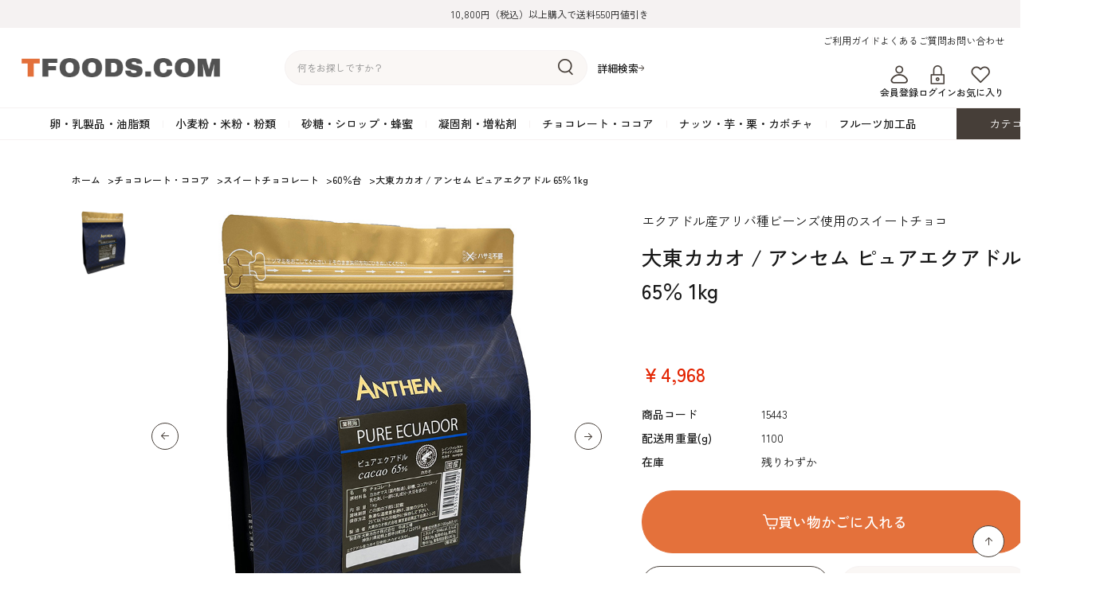

--- FILE ---
content_type: text/html; charset=utf-8
request_url: https://store.tfoods.com/shop/g/g15443/
body_size: 11284
content:
<!DOCTYPE html>
<html data-browse-mode="P" lang="ja" >
<head>
<meta charset="UTF-8">
<title>大東カカオ / アンセム ピュアエクアドル 65％ 1kg: チョコレート・ココア | 製菓・洋菓子材料の通信販売サイト TFOODS.COM</title>
<link rel="canonical" href="https://store.tfoods.com/shop/g/g15443/">


<meta name="description" content="大東カカオ / アンセム・ピュアエクアドル65％(1kg)の紹介ページです。エクアドルのハシエンダビクトリア農園で栽培されたアリバ種カカオ豆を使用したスイートチョコレート。甘さは控えめで、華やかなカカオのフレーバーと苦みが広がると共に、ほのかな酸味とさっぱりとした渋味が余韻として感じられます。
">
<meta name="keywords" content="15443,大東カカオ / アンセム ピュアエクアドル 65％ 1kg製菓,洋菓子,ケーキ,製パン,材料,道具,器具,型,チョコレート,業務用,通販">

<meta name="wwwroot" content="" />
<meta name="rooturl" content="https://store.tfoods.com" />
<meta name="viewport" content="width=1200">
<link rel="stylesheet" type="text/css" href="https://ajax.googleapis.com/ajax/libs/jqueryui/1.12.1/themes/ui-lightness/jquery-ui.min.css">
<link rel="stylesheet" type="text/css" href="https://maxcdn.bootstrapcdn.com/font-awesome/4.7.0/css/font-awesome.min.css">
<link rel="stylesheet" type="text/css" href="/css/sys/reset.css">
<link rel="stylesheet" type="text/css" href="/css/sys/base.css">
<link rel="stylesheet" type="text/css" href="/css/sys/base_form.css">
<link rel="stylesheet" type="text/css" href="/css/sys/base_misc.css">
<link rel="stylesheet" type="text/css" href="/css/sys/layout.css">
<link rel="stylesheet" type="text/css" href="/css/sys/block_common.css">
<link rel="stylesheet" type="text/css" href="/css/sys/block_customer.css">
<link rel="stylesheet" type="text/css" href="/css/sys/block_goods.css">
<link rel="stylesheet" type="text/css" href="/css/sys/block_order.css">
<link rel="stylesheet" type="text/css" href="/css/sys/block_misc.css">
<link rel="stylesheet" type="text/css" href="/css/sys/block_store.css">
<script src="https://ajax.googleapis.com/ajax/libs/jquery/3.7.1/jquery.min.js"></script>
<script src="https://ajax.googleapis.com/ajax/libs/jqueryui/1.13.2/jquery-ui.min.js"></script>
<script src="/lib/jquery.cookie.js"></script>
<script src="/lib/jquery.balloon.js"></script>
<script src="/lib/goods/jquery.tile.min.js"></script>
<script src="/lib/modernizr-custom.js"></script>
<script src="/js/sys/tmpl.js"></script>
<script src="/js/sys/msg.js"></script>
<script src="/js/sys/sys.js"></script>
<script src="/js/sys/common.js"></script>
<script src="/js/sys/search_suggest.js"></script>
<script src="/js/sys/ui.js"></script>

<link rel="preconnect" href="https://fonts.googleapis.com">
<link rel="preconnect" href="https://fonts.gstatic.com" crossorigin>
<link href="https://fonts.googleapis.com/css2?family=Montserrat:wght@500&amp;family=Roboto:wght@400;500&amp;family=Zen+Kaku+Gothic+New:wght@400;500&amp;display=swap" rel="stylesheet">

<script src="/lib/jquery.matchHeight-min.js"></script>

<!-- Google Tag Manager -->
<script>(function(w,d,s,l,i){w[l]=w[l]||[];w[l].push({'gtm.start':
new Date().getTime(),event:'gtm.js'});var f=d.getElementsByTagName(s)[0],
j=d.createElement(s),dl=l!='dataLayer'?'&l='+l:'';j.async=true;j.src=
'https://www.googletagmanager.com/gtm.js?id='+i+dl;f.parentNode.insertBefore(j,f);
})(window,document,'script','dataLayer','GTM-NKFZ8T6');</script>
<!-- End Google Tag Manager -->

<link rel="stylesheet" type="text/css" href="/css/usr/base.css">
<link rel="stylesheet" type="text/css" href="/css/usr/layout.css">
<link rel="stylesheet" type="text/css" href="/css/usr/block.css">
<link rel="stylesheet" type="text/css" href="/css/usr/block_goods.css?rev=20250528">
<link rel="stylesheet" type="text/css" href="/css/usr/user.css?rev=20250528">
<link rel="stylesheet" type="text/css; charset=UTF-8" href="/css/usr/design_add.css?rev=20250730">
<link href="https://fonts.googleapis.com/css2?family=Archivo+Black&display=swap" rel="stylesheet">
<script src="/js/usr/tmpl.js"></script>
<script src="/js/usr/msg.js"></script>
<script src="/js/usr/user.js?rev=20250711"></script>
<script src="/js/usr/fetch_category.js?rev=20250528"></script>
<script src="/lib/lazysizes.min.js"></script>
<link rel="SHORTCUT ICON" href="/img/usr/favicon.ico">



<link href="https://fonts.googleapis.com/css2?family=Montserrat:wght@500&amp;family=Roboto:wght@400;500&amp;family=Zen+Kaku+Gothic+New:wght@400;500&amp;display=swap" rel="stylesheet">
<!-- Global site tag (gtag.js) - Google Analytics -->
<script async src="https://www.googletagmanager.com/gtag/js?id=G-96E74BLP0X"></script>
<script>
  const tracking_code = "G-96E74BLP0X";
  window.dataLayer = window.dataLayer || [];
  function gtag(){dataLayer.push(arguments);}
  gtag('js', new Date());
  gtag('config', tracking_code, { send_page_view: false });

window.onload = function(){
  var mailDom = document.getElementsByName('uid');
  var pwdDom = document.getElementsByName('pwd');
  var certDom = document.getElementsByName('cert_key');

  var isPageviewsend = false;
  if(!((mailDom.length > 0 && pwdDom.length > 0) || certDom.length > 0)) {
    isPageviewsend = true;
  }

  if(!(location.href.includes('customer/menu.aspx') || location.href.includes('order/dest.aspx') || location.href.includes('order/make_estimate.aspx'))) {
    isPageviewsend = true;
  }
  
  if(isPageviewsend){
    gtag('config', tracking_code);
  }
};
</script>


<style>
.block-goods-list--pager.block-goods-list--pager-bottom {
    margin: 100px 0 0;
}
</style>
<script src="/js/usr/goods.js"></script>
<link rel="stylesheet" href="https://cdn.jsdelivr.net/npm/swiper@8/swiper-bundle.min.css">
<script src="https://cdn.jsdelivr.net/npm/swiper@8/swiper-bundle.min.js"></script>
<!-- etm meta -->
<meta property="etm:device" content="desktop" />
<meta property="etm:page_type" content="goods" />
<meta property="etm:cart_item" content="[]" />
<meta property="etm:attr" content="" />
<meta property="etm:goods_detail" content="{&quot;goods&quot;:&quot;15443&quot;,&quot;category&quot;:&quot;50203&quot;,&quot;name&quot;:&quot;大東カカオ / アンセム ピュアエクアドル 65％ 1kg&quot;,&quot;variation_name1&quot;:&quot;&quot;,&quot;variation_name2&quot;:&quot;&quot;,&quot;item_code&quot;:&quot;&quot;,&quot;backorder_fg&quot;:&quot;0&quot;,&quot;s_dt&quot;:&quot;2023/11/30 0:00:00&quot;,&quot;f_dt&quot;:&quot;&quot;,&quot;release_dt&quot;:&quot;2023/11/30 0:00:00&quot;,&quot;regular&quot;:&quot;&quot;,&quot;set_fg&quot;:&quot;0&quot;,&quot;stock_status&quot;:&quot;1&quot;,&quot;price&quot;:&quot;4968&quot;,&quot;sale_fg&quot;:&quot;false&quot;,&quot;brand&quot;:&quot;&quot;,&quot;brand_name&quot;:&quot;&quot;,&quot;category_name&quot;:&quot;60％台&quot;}" />
<meta property="etm:goods_keyword" content="[{&quot;goods&quot;:&quot;15443&quot;,&quot;stock&quot;:&quot;/&quot;},{&quot;goods&quot;:&quot;15443&quot;,&quot;stock&quot;:&quot;1100&quot;},{&quot;goods&quot;:&quot;15443&quot;,&quot;stock&quot;:&quot;15443&quot;},{&quot;goods&quot;:&quot;15443&quot;,&quot;stock&quot;:&quot;1KG&quot;},{&quot;goods&quot;:&quot;15443&quot;,&quot;stock&quot;:&quot;60％台&quot;},{&quot;goods&quot;:&quot;15443&quot;,&quot;stock&quot;:&quot;65％&quot;},{&quot;goods&quot;:&quot;15443&quot;,&quot;stock&quot;:&quot;アンセム&quot;},{&quot;goods&quot;:&quot;15443&quot;,&quot;stock&quot;:&quot;アンセム・ピュアエクアドル65％(1KG)&quot;},{&quot;goods&quot;:&quot;15443&quot;,&quot;stock&quot;:&quot;アンセム・ピュアエクアドル65％1KG&quot;},{&quot;goods&quot;:&quot;15443&quot;,&quot;stock&quot;:&quot;エクアドル産アリバ種ビーンズを使用したスイートチョコ&quot;},{&quot;goods&quot;:&quot;15443&quot;,&quot;stock&quot;:&quot;エクアドル産アリバ種ビーンズ使用のスイートチョコ&quot;},{&quot;goods&quot;:&quot;15443&quot;,&quot;stock&quot;:&quot;ピュアエクアドル&quot;},{&quot;goods&quot;:&quot;15443&quot;,&quot;stock&quot;:&quot;ピュアエクアドル_RAMB65％(1KG)&quot;},{&quot;goods&quot;:&quot;15443&quot;,&quot;stock&quot;:&quot;ピュアエクアドル_RAMB65％1KG&quot;},{&quot;goods&quot;:&quot;15443&quot;,&quot;stock&quot;:&quot;ピュアエクアドル65％(1KG)&quot;},{&quot;goods&quot;:&quot;15443&quot;,&quot;stock&quot;:&quot;ピュアエクアドル65％1KG&quot;},{&quot;goods&quot;:&quot;15443&quot;,&quot;stock&quot;:&quot;大東カカオ&quot;},{&quot;goods&quot;:&quot;15443&quot;,&quot;stock&quot;:&quot;大東カカオ(株)&quot;},{&quot;goods&quot;:&quot;15443&quot;,&quot;stock&quot;:&quot;大東カカオ/アンセム&quot;},{&quot;goods&quot;:&quot;15443&quot;,&quot;stock&quot;:&quot;大東カカオアンセム&quot;},{&quot;goods&quot;:&quot;15443&quot;,&quot;stock&quot;:&quot;大東カカオ株&quot;}]" />
<meta property="etm:goods_event" content="[]" />
<meta property="etm:goods_genre" content="[]" />

<script src="/js/sys/goods_ajax_cart.js"></script>
<script src="/js/sys/goods_ajax_bookmark.js"></script>
<script src="/js/sys/goods_ajax_quickview.js"></script>




</head>
<body class="page-goods" >

<!-- Google Tag Manager (noscript) -->
<noscript><iframe src="https://www.googletagmanager.com/ns.html?id=GTM-NKFZ8T6"
height="0" width="0" style="display:none;visibility:hidden"></iframe></noscript>
<!-- End Google Tag Manager (noscript) -->




<div class="wrapper">
	
		
		
				<div class="header-bar">10,800円（税込）以上購入で送料550円値引き</div>
<header class="pane-header" id="header">
        <div class="header-inner">
          <div class="block-header-logo"><a href="/shop/"><img src="/img/usr/header_logo.png" alt="TFOODS.COM" width="250"></a></div>
          <div class="block-global-search">
            <form name="frmSearch" method="get" action="/shop/goods/search.aspx">
              <input type="hidden" name="search" value="x">
              <input class="block-global-search--keyword js-suggest-search" id="keyword" type="text" tabindex="1" placeholder="何をお探しですか？" title="商品を検索する" name="keyword" data-suggest-submit="on" autocomplete="off">
              <button class="block-global-search--submit btn btn-default" type="submit" tabindex="1" name="search" value="search"><img src="/img/usr/header_search.png" alt="検索" width="19" height="21"></button>
            </form>
            <p class="block-global-search--searchdetail"><a class="block-global-search--search-detail-link" tabindex="1" href="/shop/goods/search.aspx">詳細検索</a></p>
          </div>
          <div class="block-headernav-01">
            <ul class="block-headernav--item-list">
              <li><a href="/shop/pages/guide.aspx">ご利用ガイド</a></li>
              <li><a href="/shop/pages/faq.aspx">よくあるご質問</a></li>
              <li><a href="/shop/contact/contact.aspx">お問い合わせ</a></li>
            </ul>
          </div>
          <div class="block-headernav-02">
            <ul class="block-headernav--item-list">
              <!--<li><a href="/shop"><img src="/img/usr/header_feature.png" alt="" width="25" height="24">読みもの</a></li>-->
              <li><a href="/shop/customer/entry.aspx"><img src="/img/usr/header_member.png" alt="" width="25" height="24">会員登録</a></li>
              <li><a href="/shop/customer/menu.aspx"><img src="/img/usr/header_login.png" alt="" width="25" height="24">ログイン</a></li>
              <li><a href="/shop/customer/bookmark.aspx"><img src="/img/usr/header_favorite.png" alt="" width="25" height="24">お気に入り</a></li>
            </ul>
          </div>
          <div class="header-cart"><a href="/shop/cart/cart.aspx"><span class="block-headernav--cart-count js-cart-count"></span>カート</a></div>
        </div>
        
        
      </header>
				
					<div class="globalnav">
  <div class="globalnav-list">
    <div class="globalnav-item js_globalnav_item" data-tree="01"><a href="/shop/c/c01/">卵・乳製品・油脂類</a>
      <div class="megamenu">
        <div class="megamenu-inner">
          <div class="megamenu-list"></div>
        </div>
      </div>
    </div>
    <div class="globalnav-item js_globalnav_item" data-tree="02"><a href="/shop/c/c02/">小麦粉・米粉・粉類</a>
      <div class="megamenu">
        <div class="megamenu-inner">
          <div class="megamenu-list"></div>
        </div>
      </div>
    </div>
    <div class="globalnav-item js_globalnav_item" data-tree="03"><a href="/shop/c/c03/">砂糖・シロップ・蜂蜜</a>
      <div class="megamenu">
        <div class="megamenu-inner">
          <div class="megamenu-list"></div>
        </div>
      </div>
    </div>
    <div class="globalnav-item js_globalnav_item" data-tree="04"><a href="/shop/c/c04/">凝固剤・増粘剤</a>
      <div class="megamenu">
        <div class="megamenu-inner">
          <div class="megamenu-list"></div>
        </div>
      </div>
    </div>
    <div class="globalnav-item js_globalnav_item" data-tree="05"><a href="/shop/c/c05/">チョコレート・ココア</a>
      <div class="megamenu">
        <div class="megamenu-inner">
          <div class="megamenu-list"></div>
        </div>
      </div>
    </div>
    <div class="globalnav-item js_globalnav_item" data-tree="06"><a href="/shop/c/c06/">ナッツ・芋・栗・カボチャ</a>
      <div class="megamenu">
        <div class="megamenu-inner">
          <div class="megamenu-list"></div>
        </div>
      </div>
    </div>
    <div class="globalnav-item js_globalnav_item" data-tree="07"><a href="/shop/c/c07/">フルーツ加工品</a>
      <div class="megamenu">
        <div class="megamenu-inner">
          <div class="megamenu-list"></div>
        </div>
      </div>
    </div>
    <div class="globalnav-category"><span>カテゴリ一覧</span>
      <div class="globalnav-category-list">
        <div class="globalnav-category-inner js_globalnav_list"></div>
      </div>
    </div>
  </div>
</div>
				
		
	
	
<div class="pane-topic-path">
	<div class="container">
		<div class="block-topic-path">
	<ul class="block-topic-path--list" id="bread-crumb-list" itemscope itemtype="https://schema.org/BreadcrumbList">
		<li class="block-topic-path--category-item block-topic-path--item__home" itemscope itemtype="https://schema.org/ListItem" itemprop="itemListElement">
	<a href="https://store.tfoods.com/shop/" itemprop="item">
		<span itemprop="name">ホーム</span>
	</a>
	<meta itemprop="position" content="1" />
</li>

<li class="block-topic-path--category-item" itemscope itemtype="https://schema.org/ListItem" itemprop="itemListElement">
	&gt;
	<a href="https://store.tfoods.com/shop/c/c05/" itemprop="item">
		<span itemprop="name">チョコレート・ココア</span>
	</a>
	<meta itemprop="position" content="2" />
</li>


<li class="block-topic-path--category-item" itemscope itemtype="https://schema.org/ListItem" itemprop="itemListElement">
	&gt;
	<a href="https://store.tfoods.com/shop/c/c0502/" itemprop="item">
		<span itemprop="name">スイートチョコレート</span>
	</a>
	<meta itemprop="position" content="3" />
</li>


<li class="block-topic-path--category-item" itemscope itemtype="https://schema.org/ListItem" itemprop="itemListElement">
	&gt;
	<a href="https://store.tfoods.com/shop/c/c050203/" itemprop="item">
		<span itemprop="name">60％台</span>
	</a>
	<meta itemprop="position" content="4" />
</li>


<li class="block-topic-path--category-item block-topic-path--item__current" itemscope itemtype="https://schema.org/ListItem" itemprop="itemListElement">
	&gt;
	<a href="https://store.tfoods.com/shop/g/g15443/" itemprop="item">
		<span itemprop="name">大東カカオ / アンセム ピュアエクアドル 65％ 1kg</span>
	</a>
	<meta itemprop="position" content="5" />
</li>


	</ul>

</div>
	</div>
</div>
<div class="pane-contents">
<div class="container">

<div class="pane-left-menu">



</div>

<main class="pane-main">

<div class="block-goods-detail">
	<div class="pane-goods-header">

		<input type="hidden" value="" id="hidden_variation_group">
		<input type="hidden" value="0" id="variation_design_type">
		<input type="hidden" value="15443" id="hidden_goods">
		<input type="hidden" value="大東カカオ / アンセム ピュアエクアドル 65％ 1kg" id="hidden_goods_name">
		<input type="hidden" value="78ffe93a7d2cdfe89f19573e3727a057c532cb168eec8d1a4950bbfdcde67eba" id="js_crsirefo_hidden">
	</div>


	<div class="pane-goods-left-side" id="gallery">

		<div class="block-goods-gallery">
			<div class="block-goods-gallery-main">
				<ul class="swiper-wrapper">
					<li class="swiper-slide">
							<a href="/img/goods/L/15443_117074411ed14d9d8491ba765fc561e0.jpg" name="15443" title="大東カカオ / アンセム ピュアエクアドル 65％ 1kg" class="js-lightbox-gallery-info">
								<img src="/img/usr/lazyloading.png" data-src="/img/goods/L/15443_117074411ed14d9d8491ba765fc561e0.jpg" alt="大東カカオ / アンセム ピュアエクアドル 65％ 1kg" class="lazyload block-src-l--image">
							</a>
						
					</li>
					
					
					
					
					
					
					
					
					
					
					
					
					
					
					
					
				</ul>
				<div class="swiper-button-prev"></div>
                <div class="swiper-button-next"></div>
			</div>
			
			<div class="block-goods-gallery-thumb">
				<ul class="swiper-wrapper">
					<li class="swiper-slide">
								<img src="/img/usr/lazyloading.png" data-src="/img/goods/L/15443_117074411ed14d9d8491ba765fc561e0.jpg" alt="大東カカオ / アンセム ピュアエクアドル 65％ 1kg" class="lazyload block-src-l--image">
						
					</li>
					
					
					
					
					
					
					
					
					
					
					
					
					
					
				</ul>
			</div>
		</div>
		
		
		



	

		<dl class="block-goods-comment1">
			<dd>大東カカオのトップグレード「アンセム」シリーズに、新たに単一産地カカオ豆（シングルビーンズ）の製菓用スイートチョコレートが加わりました。現地農園の調査、収穫後のカカオ豆に最も適した発酵条件等の精査、焙煎条件等の製造工程の再設計、といった収穫から生産までの全てを約7年の歳月を費やして一つずつ解決し商品化しました。<br>エクアドルのハシエンダビクトリア農園で栽培されたアリバ種カカオ豆を使用。アリバ種は原生種に近いと考えられているエクアドル固有の品種で、この貴重なカカオを栽培から収穫までしっかりと管理しています。また、アリバ種の繊細な風味を最大限に引き出すために、ロースターの温度調整とロースト時間を細かくコントロールしています。<br>カカオ分65％に調整しているので甘さは控えめで、華やかなカカオのフレーバーと苦みが広がると共に、ほのかな酸味とさっぱりとした渋味が余韻として感じられます。カカオ本来の風味を活かすために香料は不使用。シングルビーンズの特性として、収穫時期ごとのカカオ豆の風味のブレがそのままチョコレートに反映されるので、多様な自然環境の中で育まれたナチュラルなカカオ豆の風味をお楽しみいただけます。流動性も良いので、ガナッシュやムース、モールディング等にお勧めです。</dd>
		</dl>


		<dl class="block-goods-comment2">
			<dd>【商品詳細】<br>■名称：チョコレート<br>■原材料名：カカオマス(国内製造)、砂糖、ココアバター / 乳化剤、（一部に乳成分・大豆を含む）<br>■内容量：１kg<br>■賞味期限：1ヵ月以上のものを発送いたします。<br>■保存方法：急激な温度変化を避け、25℃以下で湿度の少ない冷暗所に保管。<br>※開封後は賞味期限に関わらずできるだけお早めにご利用下さい。<br>■原産国名：日本<br>■製造者：大東カカオ(株)　東京都目黒区下目黒2-3-23<br>■栄養成分表示（100gあたり）：熱量594kcal、たんぱく質8.0ｇ、脂質40.6ｇ、炭水化物49.1ｇ、食塩相当量0.003ｇ　（推定値）<br><br><br>※夏期は冷蔵便での出荷となります。<br>※商品の特性上、製造ロットにより表面が白っぽくなっている場合がございますが、問題なくご利用いただけます。
</dd>
		</dl>





	</div>
	<div class="pane-goods-right-side">
	<form name="frm" method="GET" action="/shop/cart/cart.aspx">

		<ul class="block-goods-sns">
			<li class="block-goods-sns--twitter"><a href="http://twitter.com/share" class="twitter-share-button" data-count="horizontal" data-text="" data-via="" data-related="" data-url="" data-lang="ja">Tweet</a>
<script type="text/javascript">
if (window.navigator.userAgent.toLowerCase().indexOf("msie") == -1 || window.navigator.appVersion.toLowerCase().indexOf("msie 8.") == -1) {
  jQuery('.twitter-share-button').append('<script id="twitter_script" type="text/javascript" src="//platform.twitter.com/widgets.js" charset="UTF-8" />');
}
</script></li>
			<li class="block-goods-sns--facebook"></li>
		</ul>



		<div class="block-goods-comment" id="spec_goods_comment">エクアドル産アリバ種ビーンズ使用のスイートチョコ</div>

		<div class="block-goods-name">
			<h1 class="h1 block-goods-name--text js-enhanced-ecommerce-goods-name">大東カカオ / アンセム ピュアエクアドル 65％ 1kg</h1>
		</div>
		<div class="block-goods-price">

	
			<div class="block-goods-price--price price js-enhanced-ecommerce-goods-price">
				￥4,968
			</div>
	
		
	

			
		</div>
		<dl class="goods-detail-description block-goods-code">
			<dt>商品コード</dt>
			<dd id="spec_goods">15443</dd>
		</dl>


		<dl class="goods-detail-description block-goods-item-code2">
			<dt>配送用重量(g)</dt>
			<dd id="spec_item_code2">1100</dd>
		</dl>



		<dl class="goods-detail-description block-goods-release-dt">
			<dt>発売日</dt>
			<dd id="spec_release_dt">2023/11/30</dd>
		</dl>











		<dl class="goods-detail-description block-goods-stock">
			<dt>在庫</dt>
			<dd id="spec_stock_msg">残りわずか</dd>
		</dl>





		<div class="block-variation"><input name="goods" type="hidden" value="15443"></div>
	


	
		<div class="block-add-cart">
<button class="block-add-cart--btn btn btn-primary js-enhanced-ecommerce-add-cart-detail" type="submit" value="買い物かごに入れる">買い物かごに入れる</button>
</div>

	
	
		
	
	
	
	




<div class="block_goods_misc">

		<div class="block-contact-about-goods">
	<a class="block-contact-about-goods--btn btn btn-default" href="/shop/contact/contact.aspx?goods=15443&amp;subject_id=00000001">この商品について問い合わせる</a>
</div>



		<div class="block-goods-favorite">

    <a class="block-goods-favorite--btn btn btn-default js-animation-bookmark" href="https://store.tfoods.com/shop/customer/bookmark.aspx?goods=15443&crsirefo_hidden=78ffe93a7d2cdfe89f19573e3727a057c532cb168eec8d1a4950bbfdcde67eba">お気に入りに登録する</a>

</div>
		<div id="cancel-modal" data-title="お気に入りの解除" style="display:none;">
    <div class="modal-body">
        <p>お気に入りを解除しますか？</p>
    </div>
    <div class="modal-footer">
        <input type="button" name="btncancel" class="btn btn-secondary" value="キャンセル">
        <a class="btn btn-primary block-goods-favorite-cancel--btn js-animation-bookmark js-modal-close">OK</a>
        <div class="bookmarkmodal-option">
            <a class="btn btn-secondary" href="/shop/customer/bookmark_guest.aspx">お気に入り一覧へ</a>
        </div>
    </div>
</div>

</div>

	</form>
	</div>
	<div class="pane-goods-center">
		
		
	</div>
	<div class="pane-goods-footer">
		<div class="block-goods-footer-cart">

			<form name="frm" method="GET" action="/shop/cart/cart.aspx">
				
				<div>
	 	 
					<span class="block-variation"><input name="goods" type="hidden" value="15443"></span>
	 
					<div class="block-add-cart">
<button class="block-add-cart--btn btn btn-primary js-enhanced-ecommerce-add-cart-detail" type="submit" value="買い物かごに入れる">買い物かごに入れる</button>
</div>

				</div> 
			</form>

<div class="block_goods_misc">

		<div class="block-contact-about-goods">
	<a class="block-contact-about-goods--btn btn btn-default" href="/shop/contact/contact.aspx?goods=15443&amp;subject_id=00000001">この商品について問い合わせる</a>
</div>




		<div class="block-goods-favorite">

    <a class="block-goods-favorite--btn btn btn-default js-animation-bookmark" href="https://store.tfoods.com/shop/customer/bookmark.aspx?goods=15443&crsirefo_hidden=78ffe93a7d2cdfe89f19573e3727a057c532cb168eec8d1a4950bbfdcde67eba">お気に入りに登録する</a>

</div>

</div>
		</div>


		<div class="block-accessory-list">
			<h2 class="block-accessory-list--name">この商品を買った人はこんな商品も買っています</h2>
<div class="block-accessory-list--list" id="block_of_recommend">
	
	


<ul class="block-thumbnail-h">
<li>
<dl class="block-thumbnail-h--goods js-enhanced-ecommerce-item">
	<dt class="block-thumbnail-h--goods-image">

		<a href="/shop/g/g15060/" title="大東カカオ / スペリオール ラクテ 38％ 1kg" class="js-enhanced-ecommerce-image"><figure class="img-center"><img alt="大東カカオ / スペリオール ラクテ 38％ 1kg" src="/img/usr/lazyloading.png" data-src="/img/goods/S/15060_e264a1e25b0b4340ba3d1a41dbae19d0.jpg" class="lazyload"></figure></a>

	</dt>
	<dd class="block-thumbnail-h--goods-description">

		<div class="block-thumbnail-h--goods-name"><a href="/shop/g/g15060/" title="大東カカオ / スペリオール ラクテ 38％ 1kg" data-category="ピストール（コイン状）(050301)" data-brand="" class="js-enhanced-ecommerce-goods-name">大東カカオ / スペリオール ラクテ 38％ 1kg</a></div>

		
		<div class="block-thumbnail-h--price-infos">

			<div class="block-thumbnail-h--price-items">
				<div class="block-thumbnail-h--price price js-enhanced-ecommerce-goods-price">￥4,482</div>

	

				
			</div>
		</div>
	</dd>
</dl>

</li>
<li>
<dl class="block-thumbnail-h--goods js-enhanced-ecommerce-item">
	<dt class="block-thumbnail-h--goods-image">

		<a href="/shop/g/g15114/" title="大東カカオ / デオドライズド ココアバター 1.2kg" class="js-enhanced-ecommerce-image"><figure class="img-center"><img alt="大東カカオ / デオドライズド ココアバター 1.2kg" src="/img/usr/lazyloading.png" data-src="/img/goods/S/15114_L.jpg" class="lazyload"></figure></a>

	</dt>
	<dd class="block-thumbnail-h--goods-description">

		<div class="block-thumbnail-h--goods-name"><a href="/shop/g/g15114/" title="大東カカオ / デオドライズド ココアバター 1.2kg" data-category="カカオバター(050802)" data-brand="" class="js-enhanced-ecommerce-goods-name">大東カカオ / デオドライズド ココアバター 1.2kg</a></div>

		
		<div class="block-thumbnail-h--price-infos">

			<div class="block-thumbnail-h--price-items">
				<div class="block-thumbnail-h--price price js-enhanced-ecommerce-goods-price">￥9,396</div>

	

				
			</div>
		</div>
	</dd>
</dl>

</li>
<li>
<dl class="block-thumbnail-h--goods js-enhanced-ecommerce-item">
	<dt class="block-thumbnail-h--goods-image">

		<a href="/shop/g/g15127/" title="大東カカオ / ショコラプードル ブランシュ 1kg" class="js-enhanced-ecommerce-image"><figure class="img-center"><img alt="大東カカオ / ショコラプードル ブランシュ 1kg" src="/img/usr/lazyloading.png" data-src="/img/goods/S/15127_L.jpg" class="lazyload"></figure></a>

	</dt>
	<dd class="block-thumbnail-h--goods-description">

		<div class="block-thumbnail-h--goods-name"><a href="/shop/g/g15127/" title="大東カカオ / ショコラプードル ブランシュ 1kg" data-category="その他(050999)" data-brand="" class="js-enhanced-ecommerce-goods-name">大東カカオ / ショコラプードル ブランシュ 1kg</a></div>

		
		<div class="block-thumbnail-h--price-infos">

			<div class="block-thumbnail-h--price-items">
				<div class="block-thumbnail-h--price price js-enhanced-ecommerce-goods-price">￥4,158</div>

	

				
			</div>
		</div>
	</dd>
</dl>

</li>
<li>
<dl class="block-thumbnail-h--goods js-enhanced-ecommerce-item">
	<dt class="block-thumbnail-h--goods-image">

		<a href="/shop/g/g15231/" title="大東カカオ / スペリオール プラティーク 56％ 1kg" class="js-enhanced-ecommerce-image"><figure class="img-center"><img alt="大東カカオ / スペリオール プラティーク 56％ 1kg" src="/img/usr/lazyloading.png" data-src="/img/goods/S/15231_b65905bf57a74e4c88bd04fc2af8c36a.jpg" class="lazyload"></figure></a>

	</dt>
	<dd class="block-thumbnail-h--goods-description">

		<div class="block-thumbnail-h--goods-name"><a href="/shop/g/g15231/" title="大東カカオ / スペリオール プラティーク 56％ 1kg" data-category="50％台(050204)" data-brand="" class="js-enhanced-ecommerce-goods-name">大東カカオ / スペリオール プラティーク 56％ 1kg</a></div>

		
		<div class="block-thumbnail-h--price-infos">

			<div class="block-thumbnail-h--price-items">
				<div class="block-thumbnail-h--price price js-enhanced-ecommerce-goods-price">￥4,482</div>

	

				
			</div>
		</div>
	</dd>
</dl>

</li>
<li>
<dl class="block-thumbnail-h--goods js-enhanced-ecommerce-item">
	<dt class="block-thumbnail-h--goods-image">

		<a href="/shop/g/g15444/" title="大東カカオ / アンセム ピュアドミニカ共和国 65％ 1kg" class="js-enhanced-ecommerce-image"><figure class="img-center"><img alt="大東カカオ / アンセム ピュアドミニカ共和国 65％ 1kg" src="/img/usr/lazyloading.png" data-src="/img/goods/S/15444_1838704765a845d6a619aef9d03effd6.jpg" class="lazyload"></figure></a>

	</dt>
	<dd class="block-thumbnail-h--goods-description">

		<div class="block-thumbnail-h--goods-name"><a href="/shop/g/g15444/" title="大東カカオ / アンセム ピュアドミニカ共和国 65％ 1kg" data-category="60％台(050203)" data-brand="" class="js-enhanced-ecommerce-goods-name">大東カカオ / アンセム ピュアドミニカ共和国 65％ 1kg</a></div>

		
		<div class="block-thumbnail-h--price-infos">

			<div class="block-thumbnail-h--price-items">
				<div class="block-thumbnail-h--price price js-enhanced-ecommerce-goods-price">￥4,806</div>

	

				
			</div>
		</div>
	</dd>
</dl>

</li>

</ul>



	
</div>
		</div>

	</div>
</div>

<link rel="stylesheet" type="text/css" href="/css/usr/lightbox.css">
<script src="/lib/goods/lightbox.js"></script>
<script src="/js/sys/goods_zoomjs.js"></script>






<script type="application/ld+json">
{
   "@context":"http:\/\/schema.org\/",
   "@type":"Product",
   "name":"大東カカオ \u002f アンセム ピュアエクアドル 65％ 1kg",
   "image":"https:\u002f\u002fstore.tfoods.com\u002fimg\u002fgoods\u002fS\u002f15443_06805a6872da4cd797400b3c5efa979a.jpg",
   "description":"エクアドル産アリバ種ビーンズ使用のスイートチョコ",
   "mpn":"15443",
   "releaseDate":"2023/11/30",
   "offers":{
      "@type":"Offer",
      "price":4968,
      "priceCurrency":"JPY",
      "availability":"http:\/\/schema.org\/InStock"
   }
}
</script>

</main>
<div class="pane-right-menu">
<div id="block_of_itemhistory" class="block-recent-item" data-currentgoods="15443">

</div>
<script type="text/javascript">
    (function(){
        jQuery("#block_of_itemhistory").load(ecblib.sys.wwwroot + "/shop/goods/ajaxitemhistory.aspx?mode=html&goods=" + jQuery("#block_of_itemhistory").data("currentgoods"));
    }());
</script>

</div>
</div>
</div>
	
			
		<footer class="pane-footer">
			<div class="container">
				<p id="footer_pagetop" class="block-page-top"><a href="#header"></a></p>
				<ul class="block-switcher">
	<li><a class="block-switcher--switch" href="?ismodesmartphone=on"><i class="fa fa-mobile-phone"></i>スマートフォン</a></li><li><span class="block-switcher--current"><i class="fa fa-desktop"></i>PC</span></li>
</ul>

				
						<div class="footer-inner">
  <div class="footer-nav">
    <div class="footer-nav-ttl">CATEGORY</div>
    <div class="footer-nav-row">
      <ul class="footer-nav-list__catregory">
        <li>
          <a href="/shop/c/c01/">卵・乳製品・油脂類</a>
        </li>
      
        <li>
          <a href="/shop/c/c02/">小麦粉・米粉・粉類</a>
        </li>
      
        <li>
          <a href="/shop/c/c03/">砂糖・シロップ・蜂蜜</a>
        </li>
      
        <li>
          <a href="/shop/c/c04/">凝固剤・増粘剤</a>
        </li>
      
        <li>
          <a href="/shop/c/c05/">チョコレート・ココア</a>
        </li>
      
        <li>
          <a href="/shop/c/c06/">ナッツ・芋・栗・カボチャ</a>
        </li>
      
        <li>
          <a href="/shop/c/c07/">フルーツ加工品</a>
        </li>
      
        <li>
          <a href="/shop/c/c08/">カスタード・フラワーペースト</a>
        </li>
      
        <li>
          <a href="/shop/c/c09/">イースト・添加物</a>
        </li>
        
        <li>
          <a href="/shop/c/c10/">生地・クラッカー</a>
        </li>
      
        <li>
          <a href="/shop/c/c11/">香料・スパイス</a>
        </li>
      
        <li>
          <a href="/shop/c/c12/">調味料・食材・野菜加工品</a>
        </li>
      
        <li>
          <a href="/shop/c/c13/">コーヒー・紅茶・ハーブ</a>
        </li>
      
        <li>
          <a href="/shop/c/c14/">酒類・アルコール</a>
        </li>
      
        <li>
          <a href="/shop/c/c15/">和風素材</a>
        </li>
      
        <li>
          <a href="/shop/c/c16/">デコレーション･色素･キャンドル</a>
        </li>
      
        <li>
          <a href="/shop/c/c17/">包材･ラッピング･デザートカップ</a>
        </li>
      
        <li>
          <a href="/shop/c/c18/">型・道具・その他</a>
        </li>
      
      </ul>
    </div>
  </div>
  <div class="footer-nav">
    <div class="footer-nav-ttl">GUIDE</div>
    <div class="footer-nav-row">
      <ul class="footer-nav-list">
        <li><a href="/shop/contact/contact.aspx">お問い合わせ</a></li>
        <li><a href="/shop/pages/guide.aspx">ご利用ガイド</a></li>
        <li><a href="/shop/pages/faq.aspx">よくあるご質問</a></li>
      </ul>
      <ul class="footer-nav-list">
        <li><a href="/shop/pages/terms-of-service.aspx">利用規約</a></li>
        <li><a href="/shop/pages/law.aspx">特定商取引法に基づく表記</a></li>
        <li><a href="/shop/pages/company.aspx">会社概要</a></li>
        <li><a href="/shop/pages/privacy.aspx">プライバシーポリシー</a></li>
      </ul>
    </div>
  </div>
  <div class="footer-x"><a href="https://x.com/TFOODS_COM" target="_blank"><img src="/img/usr/footer_x.png" alt="X" width="40"
        height="40" loading="lazy"></a></div>
</div>
<div class="footer-copyright">Copyright &copy; TOHMEI FOODS CO.,LTD. All rights reserved.</div>

				
			</div>
		</footer>
	
</div>
<script defer src='https://tag-plus-bucket-for-distribution.s3.ap-northeast-1.amazonaws.com/service/SokW9Mg1C2qQIICl.js'></script>

<!-- ReviCo Tag Start -->
<div id="revico-review-tagmanager" class="revico-tagmanager" data-revico-tenantid="f7c45471-44f7-47d9-8b56-73cfac1db3dc" data-revico-tagmanager-code="PC-ReviCo-Renewal"></div>
<script type="text/javascript" charset="UTF-8" src="https://show.revico.jp/providejs/tagmanager.js" defer></script>
<!-- ReviCo Tag End -->

<!-- HM TAG -->
<script type="text/javascript">
!function(){var t=Date.now().toString();if(/[?&]hm_ct=17388904bb24d21a66e9374fada4961f/.test(location.search)){var e=document.createElement("script");e.type="text/javascript",e.src="https://contents-lb01.hm-f.jp/common_tag.js?t="+t,e.async=!0,document.head.appendChild(e)}}();</script>
<!-- HM TAG --><!-- ReviCo GUID Tag START -->
<script type="application/json" id="revico-customer_guid-origin">
{
    "customerGuid": "00000000-0000-0000-0000-000000000000"
}
</script>
<!-- ReviCo GUID Tag END -->
</body>
</html>


--- FILE ---
content_type: text/css
request_url: https://store.tfoods.com/css/usr/layout.css
body_size: 517
content:
@charset "UTF-8";

.wrapper {
  background: #fff;
}

.pane-globalnav {
  position: relative;
/*  background-color: #444; */
  background-color: #7b7b7b;  /* MOD 20200812 */
  color: #fff;
}

.pane-footer {
  background: #eee;
}

.pane-topic-path {
/*  background-color: #f5f5f5;  */
  background-color: #f9f9f9;  /* MOD 20200812 */
}

.pane-order-header {
  border-bottom: 2px solid #666;
}

.pane-order-contents {
  border: 1px solid #eee;
}

.pane-landingpage-contents {
  background: #eee;
  border: 1px solid #eee;
}

.block-member-info,
.block-member-info-confirmation,
.block-member-registration-completed,
.block-shipping-address,
.block-credit-card-confirmation,
.block-inquiry,
.block-inquiry-history,
.block-mail-address,
.block-member-password,
.block-reset-password,
.block-user-review,
.block-mail-news {
  width: 900px;
  margin: 0 auto;
}


/* ADD [S] 20230113 for Insert Banner by FS */
div#fs_valentine2023 {
    position: relative;
    margin: 0 auto;
    width: 50%;
}
div#fs_valentine2023 span {
    position: absolute;
    text-align: right;
    top: 34px;
    left: 320px;
    font-size: 1.5rem;
    color: #fff;
    width: 260px;
    text-shadow: 2px 2px 0 #975450;
    font-family: "ヒラギノ丸ゴ Pro W4","ヒラギノ丸ゴ Pro","Hiragino Maru Gothic Pro","ヒラギノ角ゴ Pro W3","Hiragino Kaku Gothic Pro","HG丸ｺﾞｼｯｸM-PRO","HGMaruGothicMPRO";
}

--- FILE ---
content_type: text/css
request_url: https://store.tfoods.com/css/usr/block.css
body_size: 2304
content:
@charset "UTF-8";
/* ----トップページ本文---- */
.block-top-body--body {
  margin-top: 40px;
  width: 900px;
  height: 390px;
}
/* ----トップページ予備テンプレート2---- */
.block-top-free2--header {
  font-size: 28px;
  text-align: center;
  border-top: #444 2px solid;
  padding: 19px 0 30px;
}
.block-top-free2--body {
  margin: 47px 0 50px;
}
.block-top-free2--items {
  width: 900px;
  height: auto;
  overflow: hidden;
}
.block-top-free2--items li {
  float: left;
}
.block-top-free2--items > li {
  width: 535px;
  height: auto;
}
.block-top-free2--items > li:first-child {
  width: 354px;
  height: auto;
  margin-right: 10px;
}
.block-top-free2--sub-items li {
  width: 172px;
  height: 172px;
  margin-left: 9px;
  margin-bottom: 9px;
}
.block-top-free2--sub-items li:nth-of-type(3n+1) {
  margin-left: 0;
}
/* ----ヘッダー---- */
.block-header-logo {
  width: 300px;
  font-size: 0;
}
.block-headernav {
  width: 440px;
}
.block-headernav--item-list {
  display: flex;
  justify-content: space-around;
  align-items: center;
}
.block-headernav--item-list li {
  position: relative;
  display: inline-block;
  font-size: 11px;
  text-align: center;
}
.block-headernav--item-list li i.fa {
  position: relative;
  display: block;
  font-size: 28px;
  margin-bottom: 10px;
  z-index: 1;
}
.block-headernav--item-list li a {
  display: block;
}
.block-headernav--item-list li a:hover {
  text-decoration: none;
}
.block-headernav--cart-count {
  display: none;
  position: absolute;
  width: 20px;
  height: 20px;
  line-height: 20px;
  font-size: 11px;
  background-color: #e61d50;
  color: #fff;
  border-radius: 10px;
  top: -5px;
  right: -2px;
  z-index: 2;
}
/* ----ヘッダー検索---- */
.block-global-search {
  width: 460px;
  display: flex;
  justify-content: flex-end;
  align-items: center;
}
.block-global-search--keyword {
  width: 280px;
}
.block-global-search form {
  background-color: #eee;
}
input.block-global-search--keyword:hover,
input.block-global-search--keyword {
  border: none;
  background-color: transparent;
}
button.block-global-search--submit {
  border: none;
  background-color: transparent;
  width: 33px;
}
.block-global-search--searchdetail {
  margin-left: 15px;
}
.block-global-search--search-detail-link {
  color: #6fb4c3;
  text-decoration: underline;
}
.block-global-search--search-detail-link:hover {
  text-decoration: none;
}
/* ----グローバルナビ---- */
.block-globalnav--item-list {
  display: table;
  width: 100%;
}
.block-globalnav--item-list i {
  margin-right: 10px;
}
.block-globalnav--item-list > li {
  display: table-cell;
  width: 20%;
  font-size: 18px;
  line-height: 1;
  text-align: center;
}
.block-globalnav--item-list > li > a {
  position: relative;
  display: block;
  color: #fff;
  padding: 20px 0;
}
.block-globalnav--item-list > li > a {
  text-decoration: none;
}
.block-globalnav--item-list > li > a:hover {
  color: #6fb4c3;
}
.block-globalnav--item-list > li > a:before {
  content: "";
  display: block;
  position: absolute;
  width: 100%;
  height: 38px;
  border-left: 1px solid #666;
  top: 10px;
  left: 0;
}
.block-globalnav--item-list > li:last-child > a:before {
  border-right: 1px solid #666;
}
.block-globalnav--item-list > li > a .fa-chevron-down {
  position: absolute;
  font-size: 12px;
  right: 12px;
}
.block-globalnav--item-list > li > a.active {
  transition: color 0.2s linear 0;
  color: #6fb4c3;
  text-decoration: none;
}
.block-globalnav--item-list > li > a.active .fa-chevron-down {
  color: #fff;
  transform: rotate(180deg);
}
.block-globalnav-menu {
  position: absolute;
  background-color: #191919;
  opacity: 0.98;
  width: 100%;
  top: 58px;
  left: 0;
  padding: 30px 0 20px;
  text-align: left;
  z-index: 10;
}
.block-globalnav-menu * {
  color: #fff;
}
.block-globalnav-menu > div {
  width: 1200px;
  margin: auto;
}
.block-globalnav-menu .block-dynamic-category--body,
.block-globalnav-menu .block-dynamic-genre--body {
  display: flex;
  align-items: center;
}
.block-globalnav-menu .block-dynamic-category--body li,
.block-globalnav-menu .block-dynamic-genre--body li {
  width: 20%;
  font-size: 14px;
  margin-bottom: 20px;
}
.block-globalnav-menu .block-dynamic-category--body li a,
.block-globalnav-menu .block-dynamic-genre--body li a {
  position: relative;
  padding-left: 20px;
  margin-bottom: 10px;
}
.block-globalnav-menu .block-dynamic-category--body li a:before,
.block-globalnav-menu .block-dynamic-genre--body li a:before {
  content: "";
  display: block;
  width: 6px;
  height: 6px;
  position: absolute;
  top: 50%;
  left: 0;
  margin-top: -5px;
  border-top: 1px solid #fff;
  border-right: 1px solid #fff;
  transform: rotate(45deg);
}
.block-globalnav-menu .block-dynamic-category--body li a img,
.block-globalnav-menu .block-dynamic-genre--body li a img {
  vertical-align: middle;
  width: 30px;
  margin-right: 10px;
}
.block-globalnav-menu--freespace * {
  font-size: 14px;
}
.block-globalnav-menu--freespace h3 {
  margin-top: 0;
}
.block-globalnav-menu--freespace p {
  font-size: 12px;
  margin: 10px 10px 10px 0;
}
.block-globalnav-menu--freespace ul {
  display: flex;
  align-items: center;
}
.block-globalnav-menu--freespace ul li img {
  vertical-align: middle;
}
/* ----フッター---- */
footer .container {
  position: relative;
}
.block-footernav {
  margin-bottom: 20px;
  text-align: center;
}
.block-footernav li {
  padding: 0 1em;
  display: inline-block;
}
.block-footernav li a {
  color: #444;
}
/* ----ページトップに戻る---- */
.block-page-top a {
  position: relative;
  display: block;
  width: 54px;
  height: 54px;
  background-color: #444;
}
.block-page-top a:after {
  content: "";
  display: block;
  position: absolute;
  width: 16px;
  height: 16px;
  border-right: 2px solid #fff;
  border-top: 2px solid #fff;
  transform: rotate(-45deg);
  left: 50%;
  top: 50%;
  margin-top: -4px;
  margin-left: -8px;
}
.block-page-top {
  position: fixed;
  top: auto;
  bottom: 10px;
  right: 26px;
  display: none;
}
/* ----PC/スマホ切り替えスイッチ---- */
.block-switcher {
  width: 400px;
  text-align: center;
  margin: 0 auto 20px;
}
.block-switcher li {
  display: inline-block;
}
.block-switcher--switch {
  display: block;
  width: 200px;
  height: 40px;
  line-height: 40px;
  text-align: center;
  background-color: #444;
  color: #fff;
}
.block-switcher--switch:hover {
  text-decoration: none;
  background-color: #ccc;
}
.block-switcher--current {
  display: block;
  width: 200px;
  height: 40px;
  line-height: 40px;
  text-align: center;
  background-color: #ccc;
  color: #fff;
}
.block-switcher .fa {
  margin-right: 10px;
  vertical-align: middle;
}
.block-switcher .fa-mobile-phone {
  font-size: 22px;
}
.block-switcher .fa-desktop {
  font-size: 18px;
}
/* ----Copyright---- */
.block-copyright {
  font-size: 10px;
  text-align: center;
  color: #444;
}
/* ----ブランド画面---- */
.block-brand-list {
  margin: 40px 0 60px;
}
.block-brand-list .block-topic-path {
  margin-bottom: 40px;
}
.block-brand-list--items {
  display: flex;
  flex-direction: row;
  flex-wrap: wrap;
}
.block-brand-list--item {
  flex-grow: 1;
  flex-basis: 390px;
  max-width: 390px;
  margin: 0 0 20px 15px;
}
.block-brand-list--item:nth-of-type(3n+1) {
  margin-left: 0;
}
.block-brand-list--item-img {
  width: 390px;
  height: 240px;
}
.block-brand-list--item-name,
.block-brand-list--item-comment {
  border: #ddd 1px solid;
  border-top: none;
  border-bottom: none;
}
.block-brand-list--item-name {
  padding: 15px 35px 0;
}
.block-brand-list--item-comment {
  border-bottom: #ddd 1px solid;
  padding: 15px 35px 35px;
}
.block-brand-list--item-btn {
  display: block;
  text-align: center;
  width: 240px;
  height: 48px;
  line-height: 48px;
  color: #333;
  font-size: 14px;
  margin: 15px auto 0;
  background: #e5e5e5;
}
.block-brand-detail--image {
  margin-top: 40px;
}
.block-brand-detail--description {
  margin-bottom: 30px;
}
/* ----商品詳細画面---- */
/*CSSによる商品詳細画面の項目の並び順変更用*/
.pane-goods-right-side form {
  display: flex;
  flex-flow: column wrap;
}
.block-goods-sns {
  order: 10;
}
.page-goods .block-icon {
  order: 20;
}
.block-goods-comment {
  order: 30;
}
.block-goods-name {
  order: 40;
}
.block-goods-price {
  order: 50;
}
.block-goods-code {
  order: 60;
}
.block-goods-item-code {
  order: 70;
}
.block-goods-item-code2 {
  order: 80;
}
.block-goods-item-code3 {
  order: 90;
}
.block-goods-release-dt {
  order: 100;
}
.block-goods-class1 {
  order: 110;
}
.block-goods-class2 {
  order: 120;
}
.block-goods-attr1 {
  order: 130;
}
.block-goods-attr2 {
  order: 140;
}
.block-goods-attr3 {
  order: 150;
}
.block-goods-size {
  order: 160;
}
.block-goods-color {
  order: 170;
}
.block-goods-point {
  order: 180;
}
.block-goods-postage {
  order: 190;
}
.block-goods-stock {
  order: 200;
}
.block-goods-spec {
  order: 210;
}
.block-goods-sales-detail-append {
  order: 220;
}
.block-variation {
  order: 230;
}
.block-custom-order {
  order: 240;
}
.block-add-cart {
  order: 250;
}
.block-no-stock {
  order: 260;
}
.block-outside-sales-period {
  order: 260;
}
.block-arrival-notice {
  order: 270;
}
.block-goods-store-stock {
  order: 280;
}
.block-goods-set {
  order: 290;
}
.block-accessory-list {
  order: 300;
}
.block-variation-back-order {
  order: 310;
}
.block-contact-about-goods {
  order: 320;
}
.block-goods-favorite {
  order: 330;
}
.block-goods-link {
  order: 340;
}
/* ----ゲストお気に入り画面---- */
.block-guest-favorite-synchronize {
  text-align: center;
  margin-top: 50px;
}
/* ----定期購入商品サイクル情報変更画面---- */
.block-regular-purcharse-cycle-info-update--skip-cancel-message {
  margin: 5px 0 0 5px;
}


--- FILE ---
content_type: text/css
request_url: https://store.tfoods.com/css/usr/block_goods.css?rev=20250528
body_size: 106
content:
@charset "UTF-8";

/*
    overwrite "sys/block_goods.css"
*/

/* ----商品詳細画面---- */
.block-goods-price--on-sales-comment {
    /* background-color: #c20; */
    border: solid 1px #c20;
    color: #fff;
    padding: 0.5em;
    width: fit-content;
}


--- FILE ---
content_type: text/javascript; charset=UTF-8
request_url: https://store.tfoods.com/api/categorylistapi.aspx?type=json&nest=true&charset=utf8&tree=03
body_size: 522
content:
{"category":"03","tree":"03","name":"砂糖・シロップ・蜂蜜","name2":"","src":"","comment":"","categories":{"0301":{"category":"0301","tree":"0301","name":"砂糖","name2":"","src":"","comment":"","categories":{}},"0302":{"category":"0302","tree":"0302","name":"粉糖","name2":"","src":"","comment":"","categories":{"030202":{"category":"030202","tree":"030202","name":"飾り用粉糖（プードルデコール）","name2":"","src":"","comment":"","categories":{}}}},"0303":{"category":"0303","tree":"0303","name":"黒糖・ブラウンシュガー","name2":"","src":"","comment":"","categories":{}},"0304":{"category":"0304","tree":"0304","name":"カラメル加工品","name2":"","src":"","comment":"","categories":{}},"0305":{"category":"0305","tree":"0305","name":"水飴・転化糖・フォンダン","name2":"","src":"","comment":"","categories":{}},"0306":{"category":"0306","tree":"0306","name":"てん菜糖（ビート糖）","name2":"","src":"","comment":"","categories":{}},"0307":{"category":"0307","tree":"0307","name":"メープル・モラセス","name2":"","src":"","comment":"","categories":{}},"0308":{"category":"0308","tree":"0308","name":"シロップ・ソース","name2":"","src":"","comment":"","categories":{"030801":{"category":"030801","tree":"030801","name":"モナンシロップ・ソース","name2":"","src":"","comment":"","categories":{}},"030802":{"category":"030802","tree":"030802","name":"1883メゾンルータン","name2":"","src":"","comment":"","categories":{}},"030899":{"category":"030899","tree":"030899","name":"その他のシロップ・ソース","name2":"","src":"","comment":"","categories":{}}}},"0309":{"category":"0309","tree":"0309","name":"蜂蜜・蜜蝋","name2":"","src":"","comment":"","categories":{}},"0311":{"category":"0311","tree":"0311","name":"黒みつ・黒糖蜜","name2":"","src":"","comment":"","categories":{}},"0351":{"category":"0351","tree":"0351","name":"ワッフルシュガー","name2":"","src":"","comment":"","categories":{}},"0399":{"category":"0399","tree":"0399","name":"その他の砂糖類","name2":"","src":"","comment":"","categories":{}}}}


--- FILE ---
content_type: text/javascript; charset=UTF-8
request_url: https://store.tfoods.com/api/categorylistapi.aspx?type=json&nest=true&charset=utf8&tree=04
body_size: 740
content:
{"category":"04","tree":"04","name":"凝固剤・増粘剤","name2":"","src":"","comment":"","categories":{"0401":{"category":"0401","tree":"0401","name":"ゼラチン","name2":"","src":"","comment":"","categories":{}},"0402":{"category":"0402","tree":"0402","name":"ペクチン","name2":"","src":"","comment":"","categories":{}},"0403":{"category":"0403","tree":"0403","name":"寒天","name2":"","src":"","comment":"","categories":{}},"0404":{"category":"0404","tree":"0404","name":"アガー","name2":"","src":"","comment":"","categories":{}},"0405":{"category":"0405","tree":"0405","name":"増粘剤・安定剤","name2":"","src":"","comment":"","categories":{}},"0451":{"category":"0451","tree":"0451","name":"SOSA","name2":"","src":"","comment":"","categories":{}},"0499":{"category":"0499","tree":"0499","name":"その他","name2":"","src":"","comment":"","categories":{}}}}


--- FILE ---
content_type: application/javascript
request_url: https://store.tfoods.com/js/usr/user.js?rev=20250711
body_size: 3579
content:
var ecblib = ecblib || {};
ecblib.customize = ecblib.customize || {};
ecblib.customize.user = ecblib.customize.user || {};

window.lazySizesConfig = window.lazySizesConfig || {};

// トップMVスライド
document.addEventListener("DOMContentLoaded", function() {

  var bar = document.querySelector('.top-mv-bar-in');
  var speed = 6000;
  const topmvEl = document.querySelector('.top-mv-slide');
  if (topmvEl) {
    const topmv = new Swiper('.top-mv-slide', {
      slidesPerView: 'auto',
      spaceBetween: 10,
      loop: true,
      autoplay: {
        disableOnInteraction: false,
        delay: speed,
      },
      speed: 750,
      pagination: {
        el: '.top-mv .swiper-pagination',
        clickable: true,
      },
      centeredSlides: true,
      on: {
        slideChangeTransitionStart: function () {
          bar.style.transitionDuration = '0s',
          bar.style.transform = 'scaleX(0)'
        },
        slideChangeTransitionEnd: function () {
          bar.style.transitionDuration = speed + 'ms',
          bar.style.transform = 'scaleX(1)'
        },
      }
    });
  }
  const toppickupEl = document.querySelector('.top-pickup-list');
  if (toppickupEl) {
    const toppickup = new Swiper('.top-pickup-list', {
      slidesPerView: 4,
      spaceBetween: 24,
      loop: true,
      autoplay: {
        disableOnInteraction: false,
        delay: 6000,
      },
      speed: 1000,
      navigation: {
        nextEl: '.top-pickup .swiper-button-next',
        prevEl: '.top-pickup .swiper-button-prev',
      },
    });
  }

  // トップ読み物スライド
  const topfeatureEl = document.querySelector('.top-feature-list');
  if (topfeatureEl) {
    const topfeature = new Swiper('.top-feature-list', {
      slidesPerView: 3,
      spaceBetween: 24,
      loop: true,
      autoplay: {
        disableOnInteraction: false,
        delay: 6000,
      },
      speed: 1000,
      navigation: {
        nextEl: '.top-feature .swiper-button-next',
        prevEl: '.top-feature .swiper-button-prev',
      },
    });
  }

  // トップニュースnewアイコン
  const today = new Date();
  const items = document.querySelectorAll('.block-top-topic--items li');
  if (items.length > 0) {
    items.forEach(function(item) {
      const topicDateStr = item.querySelector('dt').textContent;
      const topicDate = new Date(topicDateStr);
      const diffTime = Math.abs(today - topicDate);
      const diffDays = Math.ceil(diffTime / (1000 * 60 * 60 * 24));
      if (diffDays <= 7) {
        const dtElement = item.querySelector('dt');
        const newSpan = document.createElement('span');
        newSpan.className = 'new';
        newSpan.textContent = 'NEW';
        dtElement.appendChild(newSpan);
      }
    });
  }

  // トップニュースボタン名変更
  var nextPageElement = document.querySelector(".block-top-topic--next-page");
  if (nextPageElement) {
    var linkElement = nextPageElement.querySelector("a");
    if (linkElement) {
      linkElement.textContent = "もっと見る";
    }
  }

  // トップページランキングタブ
  const reconstructRanking = {
    createContainers: function () {
      const rankingContainer = document.createElement('div');
      rankingContainer.className = 'custom_ranking_container';

      const blockCategoryList = document.querySelector('.block-top-event');
      blockCategoryList.setAttribute('data', 'js_reconstruct');
      blockCategoryList.insertBefore(rankingContainer, blockCategoryList.firstChild);

      const rankingHeader = document.createElement('div');
      rankingHeader.className = 'custom_header';
      rankingHeader.innerHTML = `
        <div class="custom_header_sub">RANKING</div>
        <div class="custom_header_body">人気ランキング</div>
      `;

      const rankingTabs = document.createElement('div');
      rankingTabs.className = 'custom_tabs';

      const rankingTabsInner = document.createElement('div');
      rankingTabsInner.className = 'custom_tabs_inner';

      const rankingItems = document.createElement('div');
      rankingItems.className = 'custom_items';

      rankingTabs.appendChild(rankingTabsInner);
      rankingContainer.append(rankingHeader, rankingTabs, rankingItems);
    },

    moveAndProcessRankingElements: function () {
      const rankingContainer = document.querySelector('.custom_ranking_container');
      const blockCategoryList = document.querySelector('.block-top-event');

      const rankingElements = blockCategoryList.querySelectorAll('.block-ranking-r');
      rankingElements.forEach(element => {
        const parent = element.parentNode;
        const header = parent.previousElementSibling;

        // ⭐ <ul> の中の <dl> を1つの <li> に統合しつつ、Swiper対応クラスも付ける
        const ul = element.querySelector('.block-ranking-r--items');
        if (ul) {
          ul.classList.add('swiper'); // ul に swiper クラス追加

          const liElements = ul.querySelectorAll('li');
          if (liElements.length > 0) {
            const firstLi = liElements[0];
            firstLi.classList.add('swiper-wrapper'); // li に swiper-wrapper クラス追加

            const allDl = Array.from(ul.querySelectorAll('li dl'));
            firstLi.innerHTML = ''; // 初期化
            allDl.forEach(dl => {
              dl.classList.add('swiper-slide'); // 各 <dl> に swiper-slide クラス追加
              firstLi.appendChild(dl);
            });

            // 2個目以降の <li> を削除
            for (let i = liElements.length - 1; i >= 1; i--) {
              ul.removeChild(liElements[i]);
            }
          }
        }

        // タブとアイテムのスタイル変更
        header.className = 'custom_tab js_custom_ranking_tab';
        header.innerHTML = `<span>${header.querySelector('a').textContent}</span>`;
        parent.className = 'custom_item js_custom_ranking_item';

        rankingContainer.querySelector('.custom_tabs_inner').appendChild(header);
        rankingContainer.querySelector('.custom_items').appendChild(parent);
      });

      // 最初の要素にアクティブクラスを追加
      rankingContainer.querySelector('.custom_tab')?.classList.add('is_active');
      rankingContainer.querySelector('.custom_item')?.classList.add('is_active');
    },

    initializeSwiper: function () {
      const items = document.querySelectorAll('.custom_item');

      items.forEach(item => {
        const slider = item.querySelector('.block-ranking-r--items.swiper');
        if (!slider) return;

        // ナビゲーションコンテナを .block-ranking-r--nav として slider の直後に追加（存在しない場合のみ）
        let navContainer = slider.parentNode.querySelector('.block-ranking-r--nav');
        if (!navContainer) {
          navContainer = document.createElement('div');
          navContainer.className = 'block-ranking-r--nav';
          slider.parentNode.insertBefore(navContainer, slider.nextSibling);
        }

        // ナビゲーションボタンを navContainer 内に追加（なければ）
        let prevEl = navContainer.querySelector('.swiper-button-prev');
        let nextEl = navContainer.querySelector('.swiper-button-next');

        if (!prevEl) {
          prevEl = document.createElement('div');
          prevEl.className = 'swiper-button-prev';
          navContainer.appendChild(prevEl);
        }

        if (!nextEl) {
          nextEl = document.createElement('div');
          nextEl.className = 'swiper-button-next';
          navContainer.appendChild(nextEl);
        }

        // Swiper 初期化
        new Swiper(slider, {
          slidesPerView: 5,
          spaceBetween: 24,
          loop: false,
          navigation: {
            nextEl: nextEl,
            prevEl: prevEl,
          }
        });
      });
    },

    executeAll: function () {
      const blockCategoryList = document.querySelector('.block-top-event');

      this.createContainers();
      this.moveAndProcessRankingElements();
      setTimeout(() => {
        this.initializeSwiper();
        if (blockCategoryList) blockCategoryList.classList.add('is_reconstructed');
      }, 0);
    }
  };

  // ディレクトリごとの関数を実行する
  if (document.body.classList.contains('page-top')) {
    reconstructRanking.executeAll();
  }

  // 最近見た商品の高さ揃え（DOMの変更を監視）
  const targetNode = document.querySelector('#block_of_itemhistory');
  if (targetNode) {
    const observer = new MutationObserver(function() {
      jQuery(".block-pickup-list-p--items .block-pickup-list-p--goods-name").matchHeight(4);
    });
    observer.observe(targetNode, { childList: true, subtree: true });
  }

  // toggleFunc(クラスの付け替えのみ)
  const toggleFunc = function(btn, target) {
    jQuery(document).on('click', btn, function () {
      const i = jQuery(btn).index(this);
      jQuery(target).removeClass('is_active');
      if (jQuery(this).hasClass('is_active')) {
        jQuery(this).removeClass('is_active')
        jQuery(target).eq(i).removeClass('is_active');
      } else {
        jQuery(btn).removeClass('is_active')
        jQuery(this).addClass('is_active')
        jQuery(target).eq(i).addClass('is_active');
      }
      jQuery(".block-ranking-r--items .block-ranking-r--goods").matchHeight();
      jQuery(".block-ranking-r--items .block-ranking-r--goods-description").matchHeight();
    })
  }
  toggleFunc('.js_custom_ranking_tab', '.js_custom_ranking_item');

  // グロナビ
  jQuery(".globalnav-item").hover(function() {
    jQuery(this).find(".megamenu").addClass("is-active");
  }, function() {
    jQuery(this).find(".megamenu").removeClass("is-active");
  });
  jQuery(".globalnav-category").hover(function() {
    jQuery(this).find(".globalnav-category-list").addClass("is-active");
  }, function() {
    jQuery(this).find(".globalnav-category-list").removeClass("is-active");
  });

  // フッターページ上部ボタン押したとき
  jQuery("#footer_pagetop").html("<span></span>");
  jQuery("#footer_pagetop span").on("click", function() {
    jQuery(window).scrollTop(0);
  });

  // 商品一覧の絞り込みボタン
  var scrollpos = 0;
  if(jQuery(".block-filter--trigger")[0]) {
    jQuery(".block-filter--trigger").on("click", function() {
      scrollpos = jQuery(window).scrollTop();
      jQuery("html").css("scroll-behavior", "auto");
      jQuery("body").addClass("is-fixed").css({ "top": -scrollpos });
      jQuery(".block-filter-wrap").fadeIn("fast");
    });
    jQuery(".block-filter--close-btn").on("click", function() {
      jQuery("body").removeClass("is-fixed");
      setTimeout(function() {
        jQuery("html").css("scroll-behavior", "smooth");
      }, 100);
      jQuery("body, html").scrollTop(scrollpos);
      jQuery(".block-filter-wrap").fadeOut("fast");
    });
    jQuery(".block-filter-wrap").on("click", function(event) {
      if(!jQuery(event.target).closest('.block-filter').length) {
        jQuery("body").removeClass("is-fixed");
        setTimeout(function() {
          jQuery("html").css("scroll-behavior", "smooth");
        }, 100);
        jQuery("body, html").scrollTop(scrollpos);
        jQuery(".block-filter-wrap").fadeOut("fast");
      }
    });
  }

  let sliderThumbnail;
  const sliderThumbnailEl = document.querySelector('.block-goods-gallery-thumb');
  if (sliderThumbnailEl) {
    sliderThumbnail = new Swiper(".block-goods-gallery-thumb", {
      direction: "vertical",
      spaceBetween: 8,
      slidesPerView: 'auto',
      freeMode: false,
      watchSlidesProgress: true,
    });
  }

  const sliderMainEl = document.querySelector('.block-goods-gallery-main');
  if (sliderMainEl) {
    const slider = new Swiper(".block-goods-gallery-main", {
      loop: true,
      navigation: {
        nextEl: ".block-goods-gallery-main .swiper-button-next",
        prevEl: ".block-goods-gallery-main .swiper-button-prev",
      },
      thumbs: {
        swiper: sliderThumbnail,
      },
    });
  }

  // トップ以外のランキングの見た目調整
  if(jQuery(".block-category-list--event")[0] || jQuery(".block-genre-page--event")[0] || jQuery(".block-event-page--accessory")[0]) {
    jQuery('ul.block-ranking-r--items').each(function () {
      const $ul = jQuery(this);
      const $content = $ul.find('li > .block-ranking-r--goods');
      const $div = jQuery('<div></div>')
        .addClass($ul.attr('class'))
        .append($content);
      $ul.replaceWith($div);
      const $dlItems = $div.find('.block-ranking-r--goods');
      if ($dlItems.length >= 7) {
        $div.addClass('swiper-wrapper');
        $dlItems.addClass('swiper-slide');
        const $navDiv = jQuery('<div class="block-ranking-r--nav"></div>');
        const $prevDiv = jQuery('<div class="swiper-button-prev"></div>');
        const $nextDiv = jQuery('<div class="swiper-button-next"></div>');
        $navDiv.append($prevDiv).append($nextDiv);
        $div.after($navDiv);
        const ranking = new Swiper('.block-ranking-r', {
          slidesPerView: 6,
          spaceBetween: 24,
          loop: true,
          speed: 1000,
          navigation: {
            nextEl: '.block-ranking-r .swiper-button-next',
            prevEl: '.block-ranking-r .swiper-button-prev',
          },
        });
      }
    });
  }
});

// 商品高さ揃え
jQuery(window).on("load", function() {
  jQuery(".block-ranking-r--items .block-ranking-r--goods").matchHeight();
  jQuery(".block-ranking-r--items .block-ranking-r--goods-description").matchHeight();
  jQuery(".block-top-event--goods .block-pickup-list-p--item-body").matchHeight();
  jQuery(".block-recent-item--items .block-thumbnail-h--goods-name").matchHeight();
});
